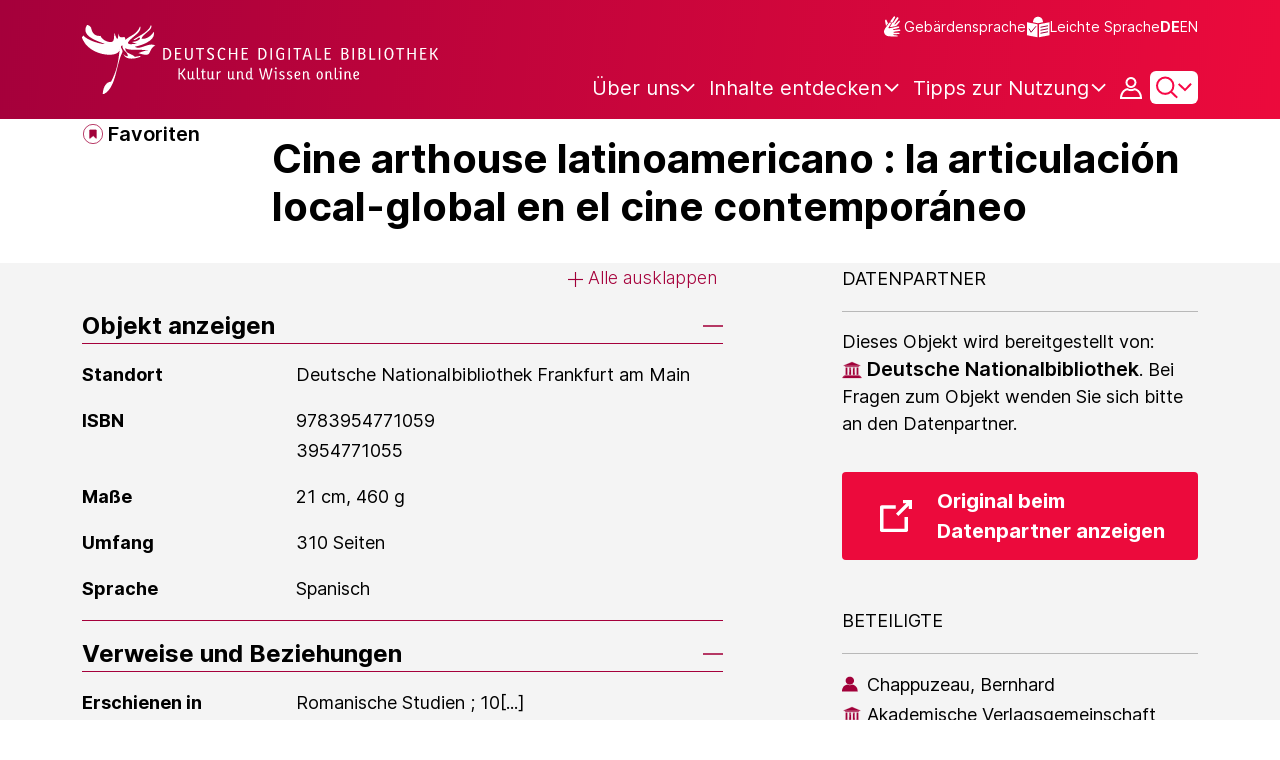

--- FILE ---
content_type: text/javascript;charset=UTF-8
request_url: https://www.deutsche-digitale-bibliothek.de/assets/helpers/requests.js
body_size: 2681
content:
var process = process || {env: {NODE_ENV: "development"}};
/*
 Copyright 2025 FIZ Karlsruhe - Leibniz-Institut fuer Informationsinfrastruktur GmbH

 Licensed under the Apache License, Version 2.0 (the "License");
 you may not use this file except in compliance with the License.
 You may obtain a copy of the License at

       http://www.apache.org/licenses/LICENSE-2.0

 Unless required by applicable law or agreed to in writing, software
 distributed under the License is distributed on an "AS IS" BASIS,
 WITHOUT WARRANTIES OR CONDITIONS OF ANY KIND, either express or implied.
 See the License for the specific language governing permissions and
 limitations under the License.
*/

import {formEmptyFieldValidation} from "./validation.js";
import {contextPath} from "./globalVariables.js";

export const loginSubmit = () => {
    const loginForm = document.getElementById('login-form');

    if (!loginForm) {
        return;
    }

    loginForm.addEventListener('submit', (event) => {
        event.preventDefault();
        const inputElementsInForm = loginForm.querySelectorAll('.text-input');
        const fieldValidation = formEmptyFieldValidation(inputElementsInForm);

        inputElementsInForm.forEach((inputElement) => {
            inputElement.addEventListener('keyup', function () {
                inputElement.setAttribute('aria-invalid', inputElement.value.length === 0);
            });
        });

        if (fieldValidation) {
            return;
        }

        fetch(loginForm.action, {
            method: 'POST',
            headers: {"Content-Type": "application/x-www-form-urlencoded"},
            body: new URLSearchParams(new FormData(loginForm))
        }).then((response) => {
            const {status} = response;

            if (status === 230) {
                window.location.href = `${contextPath}/user/profile#user-profile-change-password`;
            } else if (status === 200) {
                handlePageBehaviourOnSuccessedRequest();
            } else {
                displayErrorOnUnsuccessfulRequest();
            }
        }).catch((error) => {
            console.log(error);
        });
    });
};

const handlePageBehaviourOnSuccessedRequest = () => {
    const href = window.location.href;
    const url = new URL(href);
    const referrer = url.searchParams.get("referrer");
    if (referrer) {
        window.location.href = window.location.href.replace(window.location.pathname + window.location.search, referrer);
    } else if (jsPageName === "confirm") {
        window.location.href = contextPath + '/user/profile';
    } else {
        window.location.reload();
    }
};

const displayErrorOnUnsuccessfulRequest = () => {
    const loginErrorBlock = document.getElementById('login-errors-container');
    loginErrorBlock.style.display = 'block';
};

export const registrationSubmit = () => {
    const registrationForm = document.getElementById('registration-form');
    if (registrationForm) {
        registrationForm.addEventListener('submit', (event) => {
            event.preventDefault();
            const inputElementsInForm = registrationForm.querySelectorAll('.text-input, .form-check-input');
            const checkboxElementsInForm = registrationForm.querySelectorAll('.form-check-input');
            const fieldValidation = formEmptyFieldValidation(inputElementsInForm);

            inputElementsInForm.forEach((inputElement) => {
                if (inputElement.getAttribute('required') !== null) {
                    inputElement.addEventListener('keyup', function () {
                        inputElement.setAttribute('aria-invalid', inputElement.value.length === 0);
                    });
                }
            });

            checkboxElementsInForm.forEach((checkboxElement) => {
                if (checkboxElement.getAttribute('required') !== null) {
                    checkboxElement.addEventListener('change', function () {
                        checkboxElement.setAttribute('aria-invalid', !this.checked);
                    });
                }
            });


            if (!fieldValidation) {
                fetch(registrationForm.action, {
                    method: 'POST',
                    headers: {"Content-Type": "application/x-www-form-urlencoded"},
                    body: new URLSearchParams(new FormData(registrationForm))
                }).then((response) => {
                    const registrationSuccessMessage = document.getElementById('registration-errors-container');
                    const errorMessageContainer = document.getElementById('registration-errors-container');
                    const errorMessageBlock = document.getElementById('registration-errors-message');
                    const {status} = response;
                    if (status === 204) {
                        // confirmation
                        const registrationForm = document.querySelector('.registration-container');
                        const registrationSuccessMessage = document.getElementById('registrationSuccess-message');

                        registrationSuccessMessage.style.display = 'block';
                        registrationForm.style.display = 'none';
                        errorMessageContainer.style.display = 'none';
                        errorMessageBlock.innerHTML = '';
                    } else {
                        response.text().then(data => {
                            const errorMessageKeyChunks = JSON.parse(data).errors[0].split("\.");
                            const errorMessage = messages[errorMessageKeyChunks[0]][errorMessageKeyChunks[1]]();
                            registrationSuccessMessage.style.display = 'block';
                            errorMessageBlock.innerHTML = errorMessage;
                        });
                    }
                }).catch((error) => {
                    console.log(error);
                });

            }
        });
    }
};

export const deleteAccount = () => {
    const deleteAccountButton = document.getElementById('delete-account-button');
    if (!deleteAccountButton) {
        return;
    }
    deleteAccountButton.addEventListener("click", (event) => {
        event.preventDefault();
        fetch(`${contextPath}/user`, {
            method: 'DELETE'
        })
            .then(response => response.json())
            .then(data => {
                if (data.redirectUrl) {
                    window.location.href = data.redirectUrl;
                }
        })
            .catch(error => {
                console.error('Error:', error);
            });
    });
};

export const forgotPasswordSubmit = () => {
    const forgotPasswordForm = document.getElementById('password-reset-form');
    const inputElement = document.getElementById('forgot_password_username');
    const forgotPasswordFormContainer = document.getElementById('forgotPassword-form-container');
    const forgotPasswordMessage = document.getElementById('forgotPassword-message');

    if (!forgotPasswordForm || !inputElement || !forgotPasswordFormContainer || !forgotPasswordMessage) {
        return;
    }
    forgotPasswordForm.addEventListener('submit', (event) => {
        event.preventDefault();
        const fieldValidation = formEmptyFieldValidation([inputElement]);

        if (inputElement.getAttribute('required') !== null) {
            inputElement.addEventListener('keyup', function () {
                inputElement.setAttribute('aria-invalid', inputElement.value.length === 0);
            });
        }

        if (!fieldValidation) {
            fetch(forgotPasswordForm.action, {
                method: 'POST',
                headers: {"Content-Type": "application/x-www-form-urlencoded"},
                body: new URLSearchParams(new FormData(forgotPasswordForm))
            }).then((response) => {
                if (!response.ok) {
                    throw new Error(`HTTP error! status: ${response.status}`);
                }
                // Replace form for the success message
                forgotPasswordMessage.style.display = 'block';
                forgotPasswordFormContainer.style.display = 'none';
            }).catch((error) => {
                console.log(error);
            });
        }
    });
};

export const subscribeNewsletterSubmit = () => {
    const newsletterSubscribeForm = document.getElementById('newsletter-subscribe-form');
    if (newsletterSubscribeForm) {
        const emailNewsletter = document.getElementById('email_newsletter');
        const termsOfUseCheck = document.getElementById('termsOfUseCheck');
        const termsOfUseCheckInvalidFeedback = document.getElementById('termsOfUseCheckInvalidFeedback');
        var submitClicked;

        emailNewsletter.addEventListener('keyup', function () {
            if (submitClicked) {
                emailNewsletter.setAttribute('aria-invalid', emailNewsletter.value.length === 0);
            }
        });
        // custom validation error displaying handling for checkbox "acceptance of terms of use"
        // due to the page elements structure which doesn't allow the use of bootstrap built-in mechanism
        termsOfUseCheck.addEventListener('change', function () {
            if (submitClicked) {
                termsOfUseCheckInvalidFeedback.style.display = this.checked ? 'none' : 'block';
                termsOfUseCheck.setAttribute('aria-invalid', !this.checked);
            }
        });
        newsletterSubscribeForm.addEventListener('submit', (event) => {
            submitClicked = true;

            if (!termsOfUseCheck.checked) {
                termsOfUseCheckInvalidFeedback.style.display = 'block';
                termsOfUseCheckInvalidFeedback.style.marginBottom = '0';
            }

            if (newsletterSubscribeForm.checkValidity()) {
                fetch(event.target.action, {
                    method: 'POST',
                    body: new URLSearchParams(new FormData(event.target))
                }).catch((error) => {
                    console.log(error);
                });
            }
        });
    }
};

export const fetchJSON = (url, method = 'GET', body) => {
    return fetch(url, {
        headers: {
            'Accept': 'application/json',
            'x-requested-with': 'XMLHttpRequest'
        },
        method: method,
        body: body
    });
};

/**
 * Extract the filename from header: "Content-Disposition"
 */
export const getFilename = (contentDispositionHeader) => {
    let filename = "";
    if (contentDispositionHeader && contentDispositionHeader.indexOf('attachment') !== -1) {
        const filenameRegex = /filename[^;=\n]*=((['"]).*?\2|[^;\n]*)/;
        const matches = filenameRegex.exec(contentDispositionHeader);
        if (matches != null && matches[1]) {
            filename = matches[1].replace(/['"]/g, '');
        }
    }
    return filename;
};


--- FILE ---
content_type: image/svg+xml;charset=UTF-8
request_url: https://www.deutsche-digitale-bibliothek.de/assets/icons/icon-instagram-7a28074392b36a1017f81088cc8dd99b.svg
body_size: 904
content:
<svg viewBox="0 0 504 505" fill="none" xmlns="http://www.w3.org/2000/svg"><path fill-rule="evenodd" clip-rule="evenodd" d="M168.983 0.891005C224.311 0.891005 279.638 0.891005 334.966 0.891005C447.84 0.674005 504.167 57.001 503.949 169.874C503.949 225.202 503.949 280.529 503.949 335.857C504.167 448.73 447.84 505.057 334.966 504.84C279.638 504.84 224.311 504.84 168.983 504.84C56.1099 505.058 -0.218102 448.731 -0.000102086 335.858C-0.000102086 280.53 -0.000102086 225.203 -0.000102086 169.875C-0.218102 57.001 56.1099 0.674005 168.983 0.891005ZM58.9939 97.882C40.9709 134.772 45.9949 201.063 45.9949 254.866C45.9949 308.35 41.1349 375.35 59.9939 410.85C68.4309 426.733 85.0919 442.855 103.99 449.846C139.485 462.978 203.882 458.845 254.974 458.845C306.287 458.845 370.954 462.898 404.959 447.846C422.243 440.197 438.617 423.454 445.955 407.851C463.413 370.726 457.954 304.629 457.954 250.866C457.954 197.155 461.876 128.616 443.955 94.882C419.601 49.037 364.839 46.887 293.97 46.886C249.557 46.886 203.001 46.123 165.983 47.886C110.964 50.507 78.3749 58.211 58.9939 97.882Z" fill="#000000"/><path fill-rule="evenodd" clip-rule="evenodd" d="M380.962 88.883C404.21 84.924 426.806 108.797 413.958 132.879C396.773 165.092 339.476 140.732 358.964 103.882C362.538 97.125 369.32 90.865 380.962 88.883Z" fill="#000000"/><path fill-rule="evenodd" clip-rule="evenodd" d="M246.975 123.879C286.05 122.103 321.65 139.067 342.966 159.876C362.838 179.275 381.961 214.007 381.962 252.866C381.962 294.643 364.932 323.89 343.965 344.857C322.152 366.671 288.686 382.711 252.975 382.853C180.596 383.142 123.264 327.313 121.988 255.866C121.279 216.155 138.59 183.226 157.985 162.875C177.756 142.129 206.398 125.723 246.975 123.879ZM167.983 253.866C168.472 300.174 203.458 336.858 251.975 336.858C296.034 336.858 336.513 303.611 335.966 251.866C335.462 204.11 296.523 166.173 245.975 169.874C200.806 173.182 167.474 205.588 167.983 253.866Z" fill="#000000"/></svg>

--- FILE ---
content_type: text/javascript;charset=UTF-8
request_url: https://www.deutsche-digitale-bibliothek.de/assets/components/survey.js
body_size: 1426
content:
var process = process || {env: {NODE_ENV: "development"}};
/*
 Copyright 2025 FIZ Karlsruhe - Leibniz-Institut fuer Informationsinfrastruktur GmbH

 Licensed under the Apache License, Version 2.0 (the "License");
 you may not use this file except in compliance with the License.
 You may obtain a copy of the License at

       http://www.apache.org/licenses/LICENSE-2.0

 Unless required by applicable law or agreed to in writing, software
 distributed under the License is distributed on an "AS IS" BASIS,
 WITHOUT WARRANTIES OR CONDITIONS OF ANY KIND, either express or implied.
 See the License for the specific language governing permissions and
 limitations under the License.
*/

/**
 * SurveyCampaign - Initializes and manages the state for Survey Campaign.
 */

class SurveyCampaign {
    static COOKIE_NAME = 'survey-campaign';
    static COOKIE_EXPIRATION_TIME = 7; // in days
    static MODAL_SHOW_DELAY = 5000; // in milliseconds

    constructor(surveyModal) {
        this.surveyModal = surveyModal;
    }

    init() {
        this.addListenersToSurveyModal();
        console.debug("Survey Campaign: Timeout started (5 seconds)");
        let timeoutId = setTimeout(() => {
            this.showSurveyModal();
        }, SurveyCampaign.MODAL_SHOW_DELAY);

        // To avoid that the modal appears just at the moment that the user is navigating to a different url
        window.addEventListener("beforeunload", () => clearTimeout(timeoutId));
    }

    addListenersToSurveyModal() {
        this.surveyModal.addEventListener('hide.bs.modal', event => {
            this.setCookie(SurveyCampaign.COOKIE_NAME, SurveyCampaign.COOKIE_EXPIRATION_TIME);
        });

        const buttonAccept = document.getElementById("survey-modal-accept");
        buttonAccept.addEventListener("click", event => {
            event.preventDefault();
            // Open the new tab immediately to avoid popup blockers
            window.open(buttonAccept.href, "_blank");
            this.hideSurveyModal();
        });
    }

    showSurveyModal() {
        // Clicking the backdrop does not close the modal
        new bootstrap.Modal(this.surveyModal,{
            backdrop: 'static'
        }).show();
    }

    hideSurveyModal() {
        new bootstrap.Modal(this.surveyModal).hide();
    }

    setCookie(name, days) {
        const maxAge = days * 24 * 60 * 60; // days → seconds
        let cookieString = `${name}=;max-age=${maxAge};path=/`;

        // Add "Secure" only if protocol is HTTPS
        if (location.protocol === "https:") {
            cookieString += "; Secure";
        }

        document.cookie = cookieString;
    }


    static cookieExists(name) {
        return document.cookie
            .split(";")
            .some(cookie => cookie.trim().startsWith(name + "="));
    }
}

// Initialize Survey Campaign
export const initSurveyCampaign = () => {
    // If the Survey Url is not defined in the App properties file, the modal is not added to the document.
    const surveyModal = document.getElementById('survey-modal');
    if (!SurveyCampaign.cookieExists(SurveyCampaign.COOKIE_NAME) && surveyModal) {
        const surveyCampaign = new SurveyCampaign(surveyModal);
        surveyCampaign.init();
    }
};
